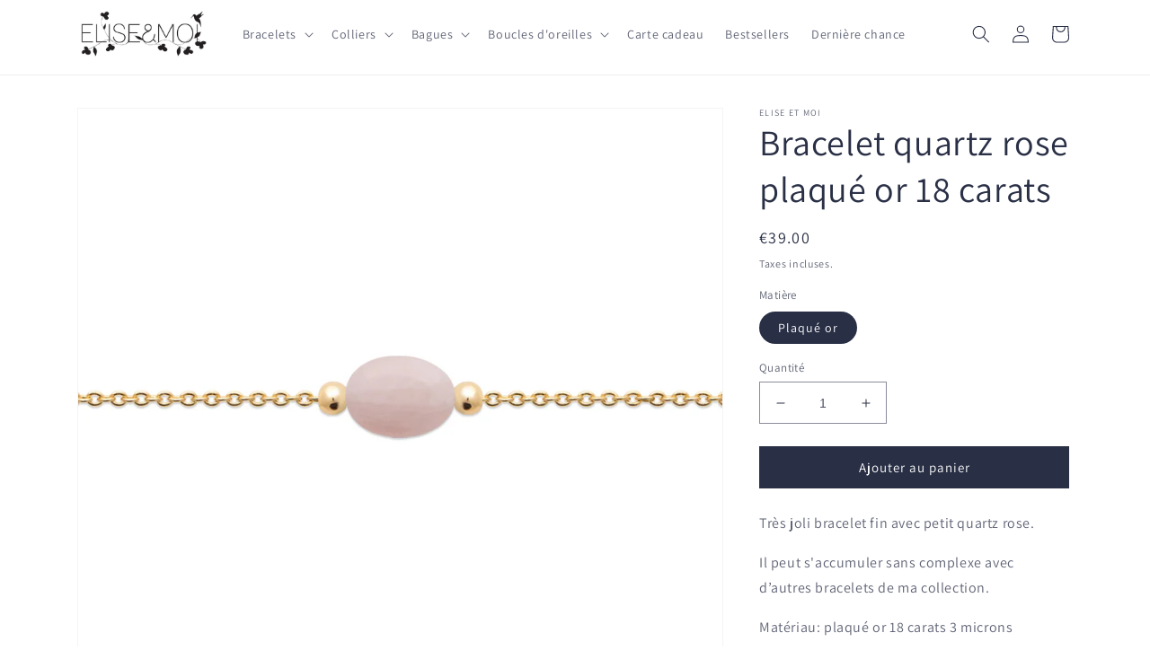

--- FILE ---
content_type: text/javascript; charset=utf-8
request_url: https://www.eliseetmoi.com/products/bracelet-quartz-rose-plaque-or-18-carats.js
body_size: 891
content:
{"id":7545436799225,"title":"Bracelet quartz rose plaqué or 18 carats","handle":"bracelet-quartz-rose-plaque-or-18-carats","description":"\u003cp\u003eTrès joli bracelet fin avec petit quartz rose.\u003cbr\u003e\u003c\/p\u003e\n\u003cp\u003eIl peut s'accumuler sans complexe avec d’autres bracelets de ma collection.\u003cbr\u003e\u003c\/p\u003e\n\u003cp\u003eMatériau: \u003cspan class=\"detail\"\u003e\u003cspan rv-text=\"variant.gem_metal\"\u003eplaqué or 18 carats 3 microns\u003c\/span\u003e\u003c\/span\u003e\u003cbr\u003eQuartz rose: 8mm\u003cbr\u003eLongueur: 15cm plus chaine de rallonge de 3cm.\u003cbr\u003e Fermoir mousqueton\u003cbr\u003eVertu: Amour, Douceur, Dépression, Sommeil, Tendresse\u003cbr\u003e\u003cspan class=\"detail\"\u003eExpédié avec soin \u003c\/span\u003edans un petit pochon en velours.\u003cbr\u003e\u003cbr\u003eEn lithothérapie, le quartz rose apporterait la paix, l’amour, le calme et la tendresse. Il est réputé pour consoler celui qui le porte et aider à soigner les blessures physiques mais surtout sentimentales.\u003cbr\u003e\u003cbr\u003eLe quartz rose est la pierre du coeur.\u003cbr\u003e\u003c\/p\u003e\n\u003cp\u003ePour offrir ou simplement pour vous faire plaisir, n'hésitez plus!\u003cbr\u003eLe bracelet est envoyé gratuitement dans le monde entier dans les 48h.\u003cbr\u003e N'hésitez pas à me contacter pour toutes questions éventuelles.\u003c\/p\u003e","published_at":"2022-02-23T10:16:13+01:00","created_at":"2022-02-23T10:16:14+01:00","vendor":"Elise et moi","type":"Bracelets","tags":["empierré","perles","pierre","pierre naturelle","plaqué or","quartz","rose"],"price":3900,"price_min":3900,"price_max":3900,"available":true,"price_varies":false,"compare_at_price":null,"compare_at_price_min":0,"compare_at_price_max":0,"compare_at_price_varies":false,"variants":[{"id":43674811826440,"title":"Plaqué or","option1":"Plaqué or","option2":null,"option3":null,"sku":"FONT-97328518-BR116","requires_shipping":true,"taxable":true,"featured_image":null,"available":true,"name":"Bracelet quartz rose plaqué or 18 carats - Plaqué or","public_title":"Plaqué or","options":["Plaqué or"],"price":3900,"weight":10,"compare_at_price":null,"inventory_quantity":80,"inventory_management":"shopify","inventory_policy":"deny","barcode":"","requires_selling_plan":false,"selling_plan_allocations":[]}],"images":["\/\/cdn.shopify.com\/s\/files\/1\/0669\/7335\/products\/bracelet-quartz-rose-plaque-or.jpg?v=1675112170","\/\/cdn.shopify.com\/s\/files\/1\/0669\/7335\/products\/bracelet-pierre-quartz-rose-plaque-or.jpg?v=1675112170","\/\/cdn.shopify.com\/s\/files\/1\/0669\/7335\/products\/bracelet-rose-quartz-or.jpg?v=1675112170","\/\/cdn.shopify.com\/s\/files\/1\/0669\/7335\/products\/bracelet-quartz-rose-or.jpg?v=1675112170"],"featured_image":"\/\/cdn.shopify.com\/s\/files\/1\/0669\/7335\/products\/bracelet-quartz-rose-plaque-or.jpg?v=1675112170","options":[{"name":"Matière","position":1,"values":["Plaqué or"]}],"url":"\/products\/bracelet-quartz-rose-plaque-or-18-carats","media":[{"alt":"Bracelet quartz rose plaqué or 18 carats","id":29230375764217,"position":1,"preview_image":{"aspect_ratio":1.106,"height":1003,"width":1109,"src":"https:\/\/cdn.shopify.com\/s\/files\/1\/0669\/7335\/products\/bracelet-quartz-rose-plaque-or.jpg?v=1675112170"},"aspect_ratio":1.106,"height":1003,"media_type":"image","src":"https:\/\/cdn.shopify.com\/s\/files\/1\/0669\/7335\/products\/bracelet-quartz-rose-plaque-or.jpg?v=1675112170","width":1109},{"alt":"Bracelet quartz rose plaqué or 18 carats","id":33237157642504,"position":2,"preview_image":{"aspect_ratio":1.4,"height":1484,"width":2077,"src":"https:\/\/cdn.shopify.com\/s\/files\/1\/0669\/7335\/products\/bracelet-pierre-quartz-rose-plaque-or.jpg?v=1675112170"},"aspect_ratio":1.4,"height":1484,"media_type":"image","src":"https:\/\/cdn.shopify.com\/s\/files\/1\/0669\/7335\/products\/bracelet-pierre-quartz-rose-plaque-or.jpg?v=1675112170","width":2077},{"alt":"Bracelet quartz rose plaqué or 18 carats","id":29230375796985,"position":3,"preview_image":{"aspect_ratio":2.556,"height":879,"width":2247,"src":"https:\/\/cdn.shopify.com\/s\/files\/1\/0669\/7335\/products\/bracelet-rose-quartz-or.jpg?v=1675112170"},"aspect_ratio":2.556,"height":879,"media_type":"image","src":"https:\/\/cdn.shopify.com\/s\/files\/1\/0669\/7335\/products\/bracelet-rose-quartz-or.jpg?v=1675112170","width":2247},{"alt":"Bracelet quartz rose plaqué or 18 carats","id":29230375731449,"position":4,"preview_image":{"aspect_ratio":1.103,"height":998,"width":1101,"src":"https:\/\/cdn.shopify.com\/s\/files\/1\/0669\/7335\/products\/bracelet-quartz-rose-or.jpg?v=1675112170"},"aspect_ratio":1.103,"height":998,"media_type":"image","src":"https:\/\/cdn.shopify.com\/s\/files\/1\/0669\/7335\/products\/bracelet-quartz-rose-or.jpg?v=1675112170","width":1101}],"requires_selling_plan":false,"selling_plan_groups":[]}